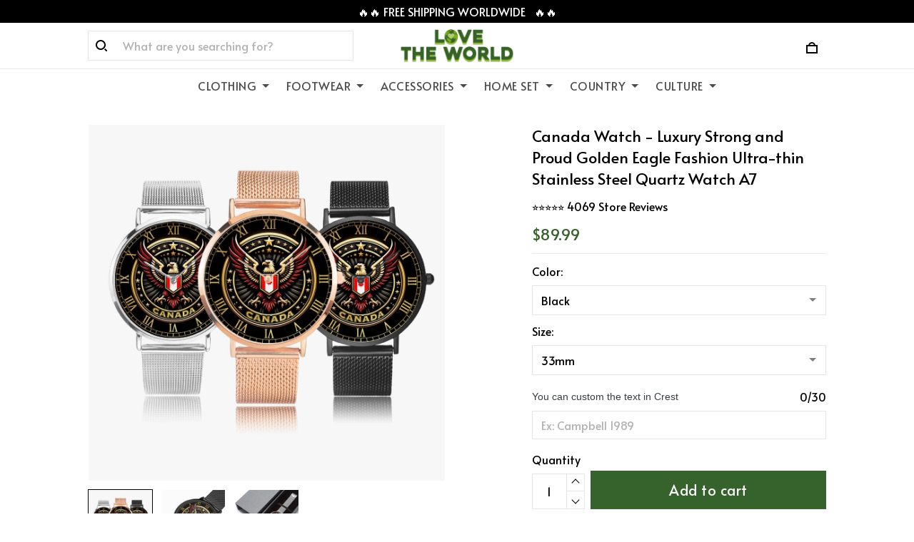

--- FILE ---
content_type: image/svg+xml
request_url: https://cdn.thesitebase.net/next/themes/3/160/36508/assets/rolling-C1A5j5n1.svg
body_size: 69
content:
<?xml version="1.0" encoding="utf-8"?>
<svg xmlns="http://www.w3.org/2000/svg" xmlns:xlink="http://www.w3.org/1999/xlink" style="margin: auto; background-image: none; display: block; shape-rendering: auto; background-position: initial initial; background-repeat: initial initial;" width="32px" height="32px" viewBox="0 0 100 100" preserveAspectRatio="xMidYMid">
<circle cx="50" cy="50" fill="none" stroke="rgba(0, 0, 0, 0.14564516129032257)" stroke-width="10" r="35" stroke-dasharray="164.93361431346415 56.97787143782138">
  <animateTransform attributeName="transform" type="rotate" repeatCount="indefinite" dur="1s" values="0 50 50;360 50 50" keyTimes="0;1"></animateTransform>
</circle>
<!-- [ldio] generated by https://loading.io/ --></svg>
